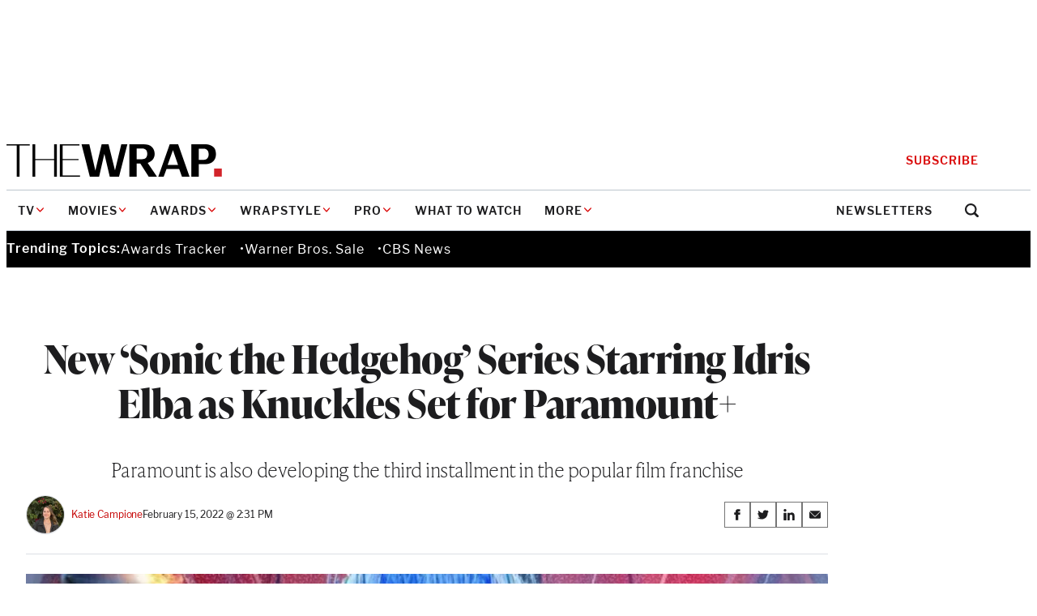

--- FILE ---
content_type: text/html; charset=utf-8
request_url: https://www.google.com/recaptcha/api2/anchor?ar=1&k=6LfrehcpAAAAAL6o0kJfxk5Fr4WhO3ktYWPR7-u1&co=aHR0cHM6Ly93d3cudGhld3JhcC5jb206NDQz&hl=en&v=PoyoqOPhxBO7pBk68S4YbpHZ&size=normal&anchor-ms=20000&execute-ms=30000&cb=nbuoxqnkwx6n
body_size: 49369
content:
<!DOCTYPE HTML><html dir="ltr" lang="en"><head><meta http-equiv="Content-Type" content="text/html; charset=UTF-8">
<meta http-equiv="X-UA-Compatible" content="IE=edge">
<title>reCAPTCHA</title>
<style type="text/css">
/* cyrillic-ext */
@font-face {
  font-family: 'Roboto';
  font-style: normal;
  font-weight: 400;
  font-stretch: 100%;
  src: url(//fonts.gstatic.com/s/roboto/v48/KFO7CnqEu92Fr1ME7kSn66aGLdTylUAMa3GUBHMdazTgWw.woff2) format('woff2');
  unicode-range: U+0460-052F, U+1C80-1C8A, U+20B4, U+2DE0-2DFF, U+A640-A69F, U+FE2E-FE2F;
}
/* cyrillic */
@font-face {
  font-family: 'Roboto';
  font-style: normal;
  font-weight: 400;
  font-stretch: 100%;
  src: url(//fonts.gstatic.com/s/roboto/v48/KFO7CnqEu92Fr1ME7kSn66aGLdTylUAMa3iUBHMdazTgWw.woff2) format('woff2');
  unicode-range: U+0301, U+0400-045F, U+0490-0491, U+04B0-04B1, U+2116;
}
/* greek-ext */
@font-face {
  font-family: 'Roboto';
  font-style: normal;
  font-weight: 400;
  font-stretch: 100%;
  src: url(//fonts.gstatic.com/s/roboto/v48/KFO7CnqEu92Fr1ME7kSn66aGLdTylUAMa3CUBHMdazTgWw.woff2) format('woff2');
  unicode-range: U+1F00-1FFF;
}
/* greek */
@font-face {
  font-family: 'Roboto';
  font-style: normal;
  font-weight: 400;
  font-stretch: 100%;
  src: url(//fonts.gstatic.com/s/roboto/v48/KFO7CnqEu92Fr1ME7kSn66aGLdTylUAMa3-UBHMdazTgWw.woff2) format('woff2');
  unicode-range: U+0370-0377, U+037A-037F, U+0384-038A, U+038C, U+038E-03A1, U+03A3-03FF;
}
/* math */
@font-face {
  font-family: 'Roboto';
  font-style: normal;
  font-weight: 400;
  font-stretch: 100%;
  src: url(//fonts.gstatic.com/s/roboto/v48/KFO7CnqEu92Fr1ME7kSn66aGLdTylUAMawCUBHMdazTgWw.woff2) format('woff2');
  unicode-range: U+0302-0303, U+0305, U+0307-0308, U+0310, U+0312, U+0315, U+031A, U+0326-0327, U+032C, U+032F-0330, U+0332-0333, U+0338, U+033A, U+0346, U+034D, U+0391-03A1, U+03A3-03A9, U+03B1-03C9, U+03D1, U+03D5-03D6, U+03F0-03F1, U+03F4-03F5, U+2016-2017, U+2034-2038, U+203C, U+2040, U+2043, U+2047, U+2050, U+2057, U+205F, U+2070-2071, U+2074-208E, U+2090-209C, U+20D0-20DC, U+20E1, U+20E5-20EF, U+2100-2112, U+2114-2115, U+2117-2121, U+2123-214F, U+2190, U+2192, U+2194-21AE, U+21B0-21E5, U+21F1-21F2, U+21F4-2211, U+2213-2214, U+2216-22FF, U+2308-230B, U+2310, U+2319, U+231C-2321, U+2336-237A, U+237C, U+2395, U+239B-23B7, U+23D0, U+23DC-23E1, U+2474-2475, U+25AF, U+25B3, U+25B7, U+25BD, U+25C1, U+25CA, U+25CC, U+25FB, U+266D-266F, U+27C0-27FF, U+2900-2AFF, U+2B0E-2B11, U+2B30-2B4C, U+2BFE, U+3030, U+FF5B, U+FF5D, U+1D400-1D7FF, U+1EE00-1EEFF;
}
/* symbols */
@font-face {
  font-family: 'Roboto';
  font-style: normal;
  font-weight: 400;
  font-stretch: 100%;
  src: url(//fonts.gstatic.com/s/roboto/v48/KFO7CnqEu92Fr1ME7kSn66aGLdTylUAMaxKUBHMdazTgWw.woff2) format('woff2');
  unicode-range: U+0001-000C, U+000E-001F, U+007F-009F, U+20DD-20E0, U+20E2-20E4, U+2150-218F, U+2190, U+2192, U+2194-2199, U+21AF, U+21E6-21F0, U+21F3, U+2218-2219, U+2299, U+22C4-22C6, U+2300-243F, U+2440-244A, U+2460-24FF, U+25A0-27BF, U+2800-28FF, U+2921-2922, U+2981, U+29BF, U+29EB, U+2B00-2BFF, U+4DC0-4DFF, U+FFF9-FFFB, U+10140-1018E, U+10190-1019C, U+101A0, U+101D0-101FD, U+102E0-102FB, U+10E60-10E7E, U+1D2C0-1D2D3, U+1D2E0-1D37F, U+1F000-1F0FF, U+1F100-1F1AD, U+1F1E6-1F1FF, U+1F30D-1F30F, U+1F315, U+1F31C, U+1F31E, U+1F320-1F32C, U+1F336, U+1F378, U+1F37D, U+1F382, U+1F393-1F39F, U+1F3A7-1F3A8, U+1F3AC-1F3AF, U+1F3C2, U+1F3C4-1F3C6, U+1F3CA-1F3CE, U+1F3D4-1F3E0, U+1F3ED, U+1F3F1-1F3F3, U+1F3F5-1F3F7, U+1F408, U+1F415, U+1F41F, U+1F426, U+1F43F, U+1F441-1F442, U+1F444, U+1F446-1F449, U+1F44C-1F44E, U+1F453, U+1F46A, U+1F47D, U+1F4A3, U+1F4B0, U+1F4B3, U+1F4B9, U+1F4BB, U+1F4BF, U+1F4C8-1F4CB, U+1F4D6, U+1F4DA, U+1F4DF, U+1F4E3-1F4E6, U+1F4EA-1F4ED, U+1F4F7, U+1F4F9-1F4FB, U+1F4FD-1F4FE, U+1F503, U+1F507-1F50B, U+1F50D, U+1F512-1F513, U+1F53E-1F54A, U+1F54F-1F5FA, U+1F610, U+1F650-1F67F, U+1F687, U+1F68D, U+1F691, U+1F694, U+1F698, U+1F6AD, U+1F6B2, U+1F6B9-1F6BA, U+1F6BC, U+1F6C6-1F6CF, U+1F6D3-1F6D7, U+1F6E0-1F6EA, U+1F6F0-1F6F3, U+1F6F7-1F6FC, U+1F700-1F7FF, U+1F800-1F80B, U+1F810-1F847, U+1F850-1F859, U+1F860-1F887, U+1F890-1F8AD, U+1F8B0-1F8BB, U+1F8C0-1F8C1, U+1F900-1F90B, U+1F93B, U+1F946, U+1F984, U+1F996, U+1F9E9, U+1FA00-1FA6F, U+1FA70-1FA7C, U+1FA80-1FA89, U+1FA8F-1FAC6, U+1FACE-1FADC, U+1FADF-1FAE9, U+1FAF0-1FAF8, U+1FB00-1FBFF;
}
/* vietnamese */
@font-face {
  font-family: 'Roboto';
  font-style: normal;
  font-weight: 400;
  font-stretch: 100%;
  src: url(//fonts.gstatic.com/s/roboto/v48/KFO7CnqEu92Fr1ME7kSn66aGLdTylUAMa3OUBHMdazTgWw.woff2) format('woff2');
  unicode-range: U+0102-0103, U+0110-0111, U+0128-0129, U+0168-0169, U+01A0-01A1, U+01AF-01B0, U+0300-0301, U+0303-0304, U+0308-0309, U+0323, U+0329, U+1EA0-1EF9, U+20AB;
}
/* latin-ext */
@font-face {
  font-family: 'Roboto';
  font-style: normal;
  font-weight: 400;
  font-stretch: 100%;
  src: url(//fonts.gstatic.com/s/roboto/v48/KFO7CnqEu92Fr1ME7kSn66aGLdTylUAMa3KUBHMdazTgWw.woff2) format('woff2');
  unicode-range: U+0100-02BA, U+02BD-02C5, U+02C7-02CC, U+02CE-02D7, U+02DD-02FF, U+0304, U+0308, U+0329, U+1D00-1DBF, U+1E00-1E9F, U+1EF2-1EFF, U+2020, U+20A0-20AB, U+20AD-20C0, U+2113, U+2C60-2C7F, U+A720-A7FF;
}
/* latin */
@font-face {
  font-family: 'Roboto';
  font-style: normal;
  font-weight: 400;
  font-stretch: 100%;
  src: url(//fonts.gstatic.com/s/roboto/v48/KFO7CnqEu92Fr1ME7kSn66aGLdTylUAMa3yUBHMdazQ.woff2) format('woff2');
  unicode-range: U+0000-00FF, U+0131, U+0152-0153, U+02BB-02BC, U+02C6, U+02DA, U+02DC, U+0304, U+0308, U+0329, U+2000-206F, U+20AC, U+2122, U+2191, U+2193, U+2212, U+2215, U+FEFF, U+FFFD;
}
/* cyrillic-ext */
@font-face {
  font-family: 'Roboto';
  font-style: normal;
  font-weight: 500;
  font-stretch: 100%;
  src: url(//fonts.gstatic.com/s/roboto/v48/KFO7CnqEu92Fr1ME7kSn66aGLdTylUAMa3GUBHMdazTgWw.woff2) format('woff2');
  unicode-range: U+0460-052F, U+1C80-1C8A, U+20B4, U+2DE0-2DFF, U+A640-A69F, U+FE2E-FE2F;
}
/* cyrillic */
@font-face {
  font-family: 'Roboto';
  font-style: normal;
  font-weight: 500;
  font-stretch: 100%;
  src: url(//fonts.gstatic.com/s/roboto/v48/KFO7CnqEu92Fr1ME7kSn66aGLdTylUAMa3iUBHMdazTgWw.woff2) format('woff2');
  unicode-range: U+0301, U+0400-045F, U+0490-0491, U+04B0-04B1, U+2116;
}
/* greek-ext */
@font-face {
  font-family: 'Roboto';
  font-style: normal;
  font-weight: 500;
  font-stretch: 100%;
  src: url(//fonts.gstatic.com/s/roboto/v48/KFO7CnqEu92Fr1ME7kSn66aGLdTylUAMa3CUBHMdazTgWw.woff2) format('woff2');
  unicode-range: U+1F00-1FFF;
}
/* greek */
@font-face {
  font-family: 'Roboto';
  font-style: normal;
  font-weight: 500;
  font-stretch: 100%;
  src: url(//fonts.gstatic.com/s/roboto/v48/KFO7CnqEu92Fr1ME7kSn66aGLdTylUAMa3-UBHMdazTgWw.woff2) format('woff2');
  unicode-range: U+0370-0377, U+037A-037F, U+0384-038A, U+038C, U+038E-03A1, U+03A3-03FF;
}
/* math */
@font-face {
  font-family: 'Roboto';
  font-style: normal;
  font-weight: 500;
  font-stretch: 100%;
  src: url(//fonts.gstatic.com/s/roboto/v48/KFO7CnqEu92Fr1ME7kSn66aGLdTylUAMawCUBHMdazTgWw.woff2) format('woff2');
  unicode-range: U+0302-0303, U+0305, U+0307-0308, U+0310, U+0312, U+0315, U+031A, U+0326-0327, U+032C, U+032F-0330, U+0332-0333, U+0338, U+033A, U+0346, U+034D, U+0391-03A1, U+03A3-03A9, U+03B1-03C9, U+03D1, U+03D5-03D6, U+03F0-03F1, U+03F4-03F5, U+2016-2017, U+2034-2038, U+203C, U+2040, U+2043, U+2047, U+2050, U+2057, U+205F, U+2070-2071, U+2074-208E, U+2090-209C, U+20D0-20DC, U+20E1, U+20E5-20EF, U+2100-2112, U+2114-2115, U+2117-2121, U+2123-214F, U+2190, U+2192, U+2194-21AE, U+21B0-21E5, U+21F1-21F2, U+21F4-2211, U+2213-2214, U+2216-22FF, U+2308-230B, U+2310, U+2319, U+231C-2321, U+2336-237A, U+237C, U+2395, U+239B-23B7, U+23D0, U+23DC-23E1, U+2474-2475, U+25AF, U+25B3, U+25B7, U+25BD, U+25C1, U+25CA, U+25CC, U+25FB, U+266D-266F, U+27C0-27FF, U+2900-2AFF, U+2B0E-2B11, U+2B30-2B4C, U+2BFE, U+3030, U+FF5B, U+FF5D, U+1D400-1D7FF, U+1EE00-1EEFF;
}
/* symbols */
@font-face {
  font-family: 'Roboto';
  font-style: normal;
  font-weight: 500;
  font-stretch: 100%;
  src: url(//fonts.gstatic.com/s/roboto/v48/KFO7CnqEu92Fr1ME7kSn66aGLdTylUAMaxKUBHMdazTgWw.woff2) format('woff2');
  unicode-range: U+0001-000C, U+000E-001F, U+007F-009F, U+20DD-20E0, U+20E2-20E4, U+2150-218F, U+2190, U+2192, U+2194-2199, U+21AF, U+21E6-21F0, U+21F3, U+2218-2219, U+2299, U+22C4-22C6, U+2300-243F, U+2440-244A, U+2460-24FF, U+25A0-27BF, U+2800-28FF, U+2921-2922, U+2981, U+29BF, U+29EB, U+2B00-2BFF, U+4DC0-4DFF, U+FFF9-FFFB, U+10140-1018E, U+10190-1019C, U+101A0, U+101D0-101FD, U+102E0-102FB, U+10E60-10E7E, U+1D2C0-1D2D3, U+1D2E0-1D37F, U+1F000-1F0FF, U+1F100-1F1AD, U+1F1E6-1F1FF, U+1F30D-1F30F, U+1F315, U+1F31C, U+1F31E, U+1F320-1F32C, U+1F336, U+1F378, U+1F37D, U+1F382, U+1F393-1F39F, U+1F3A7-1F3A8, U+1F3AC-1F3AF, U+1F3C2, U+1F3C4-1F3C6, U+1F3CA-1F3CE, U+1F3D4-1F3E0, U+1F3ED, U+1F3F1-1F3F3, U+1F3F5-1F3F7, U+1F408, U+1F415, U+1F41F, U+1F426, U+1F43F, U+1F441-1F442, U+1F444, U+1F446-1F449, U+1F44C-1F44E, U+1F453, U+1F46A, U+1F47D, U+1F4A3, U+1F4B0, U+1F4B3, U+1F4B9, U+1F4BB, U+1F4BF, U+1F4C8-1F4CB, U+1F4D6, U+1F4DA, U+1F4DF, U+1F4E3-1F4E6, U+1F4EA-1F4ED, U+1F4F7, U+1F4F9-1F4FB, U+1F4FD-1F4FE, U+1F503, U+1F507-1F50B, U+1F50D, U+1F512-1F513, U+1F53E-1F54A, U+1F54F-1F5FA, U+1F610, U+1F650-1F67F, U+1F687, U+1F68D, U+1F691, U+1F694, U+1F698, U+1F6AD, U+1F6B2, U+1F6B9-1F6BA, U+1F6BC, U+1F6C6-1F6CF, U+1F6D3-1F6D7, U+1F6E0-1F6EA, U+1F6F0-1F6F3, U+1F6F7-1F6FC, U+1F700-1F7FF, U+1F800-1F80B, U+1F810-1F847, U+1F850-1F859, U+1F860-1F887, U+1F890-1F8AD, U+1F8B0-1F8BB, U+1F8C0-1F8C1, U+1F900-1F90B, U+1F93B, U+1F946, U+1F984, U+1F996, U+1F9E9, U+1FA00-1FA6F, U+1FA70-1FA7C, U+1FA80-1FA89, U+1FA8F-1FAC6, U+1FACE-1FADC, U+1FADF-1FAE9, U+1FAF0-1FAF8, U+1FB00-1FBFF;
}
/* vietnamese */
@font-face {
  font-family: 'Roboto';
  font-style: normal;
  font-weight: 500;
  font-stretch: 100%;
  src: url(//fonts.gstatic.com/s/roboto/v48/KFO7CnqEu92Fr1ME7kSn66aGLdTylUAMa3OUBHMdazTgWw.woff2) format('woff2');
  unicode-range: U+0102-0103, U+0110-0111, U+0128-0129, U+0168-0169, U+01A0-01A1, U+01AF-01B0, U+0300-0301, U+0303-0304, U+0308-0309, U+0323, U+0329, U+1EA0-1EF9, U+20AB;
}
/* latin-ext */
@font-face {
  font-family: 'Roboto';
  font-style: normal;
  font-weight: 500;
  font-stretch: 100%;
  src: url(//fonts.gstatic.com/s/roboto/v48/KFO7CnqEu92Fr1ME7kSn66aGLdTylUAMa3KUBHMdazTgWw.woff2) format('woff2');
  unicode-range: U+0100-02BA, U+02BD-02C5, U+02C7-02CC, U+02CE-02D7, U+02DD-02FF, U+0304, U+0308, U+0329, U+1D00-1DBF, U+1E00-1E9F, U+1EF2-1EFF, U+2020, U+20A0-20AB, U+20AD-20C0, U+2113, U+2C60-2C7F, U+A720-A7FF;
}
/* latin */
@font-face {
  font-family: 'Roboto';
  font-style: normal;
  font-weight: 500;
  font-stretch: 100%;
  src: url(//fonts.gstatic.com/s/roboto/v48/KFO7CnqEu92Fr1ME7kSn66aGLdTylUAMa3yUBHMdazQ.woff2) format('woff2');
  unicode-range: U+0000-00FF, U+0131, U+0152-0153, U+02BB-02BC, U+02C6, U+02DA, U+02DC, U+0304, U+0308, U+0329, U+2000-206F, U+20AC, U+2122, U+2191, U+2193, U+2212, U+2215, U+FEFF, U+FFFD;
}
/* cyrillic-ext */
@font-face {
  font-family: 'Roboto';
  font-style: normal;
  font-weight: 900;
  font-stretch: 100%;
  src: url(//fonts.gstatic.com/s/roboto/v48/KFO7CnqEu92Fr1ME7kSn66aGLdTylUAMa3GUBHMdazTgWw.woff2) format('woff2');
  unicode-range: U+0460-052F, U+1C80-1C8A, U+20B4, U+2DE0-2DFF, U+A640-A69F, U+FE2E-FE2F;
}
/* cyrillic */
@font-face {
  font-family: 'Roboto';
  font-style: normal;
  font-weight: 900;
  font-stretch: 100%;
  src: url(//fonts.gstatic.com/s/roboto/v48/KFO7CnqEu92Fr1ME7kSn66aGLdTylUAMa3iUBHMdazTgWw.woff2) format('woff2');
  unicode-range: U+0301, U+0400-045F, U+0490-0491, U+04B0-04B1, U+2116;
}
/* greek-ext */
@font-face {
  font-family: 'Roboto';
  font-style: normal;
  font-weight: 900;
  font-stretch: 100%;
  src: url(//fonts.gstatic.com/s/roboto/v48/KFO7CnqEu92Fr1ME7kSn66aGLdTylUAMa3CUBHMdazTgWw.woff2) format('woff2');
  unicode-range: U+1F00-1FFF;
}
/* greek */
@font-face {
  font-family: 'Roboto';
  font-style: normal;
  font-weight: 900;
  font-stretch: 100%;
  src: url(//fonts.gstatic.com/s/roboto/v48/KFO7CnqEu92Fr1ME7kSn66aGLdTylUAMa3-UBHMdazTgWw.woff2) format('woff2');
  unicode-range: U+0370-0377, U+037A-037F, U+0384-038A, U+038C, U+038E-03A1, U+03A3-03FF;
}
/* math */
@font-face {
  font-family: 'Roboto';
  font-style: normal;
  font-weight: 900;
  font-stretch: 100%;
  src: url(//fonts.gstatic.com/s/roboto/v48/KFO7CnqEu92Fr1ME7kSn66aGLdTylUAMawCUBHMdazTgWw.woff2) format('woff2');
  unicode-range: U+0302-0303, U+0305, U+0307-0308, U+0310, U+0312, U+0315, U+031A, U+0326-0327, U+032C, U+032F-0330, U+0332-0333, U+0338, U+033A, U+0346, U+034D, U+0391-03A1, U+03A3-03A9, U+03B1-03C9, U+03D1, U+03D5-03D6, U+03F0-03F1, U+03F4-03F5, U+2016-2017, U+2034-2038, U+203C, U+2040, U+2043, U+2047, U+2050, U+2057, U+205F, U+2070-2071, U+2074-208E, U+2090-209C, U+20D0-20DC, U+20E1, U+20E5-20EF, U+2100-2112, U+2114-2115, U+2117-2121, U+2123-214F, U+2190, U+2192, U+2194-21AE, U+21B0-21E5, U+21F1-21F2, U+21F4-2211, U+2213-2214, U+2216-22FF, U+2308-230B, U+2310, U+2319, U+231C-2321, U+2336-237A, U+237C, U+2395, U+239B-23B7, U+23D0, U+23DC-23E1, U+2474-2475, U+25AF, U+25B3, U+25B7, U+25BD, U+25C1, U+25CA, U+25CC, U+25FB, U+266D-266F, U+27C0-27FF, U+2900-2AFF, U+2B0E-2B11, U+2B30-2B4C, U+2BFE, U+3030, U+FF5B, U+FF5D, U+1D400-1D7FF, U+1EE00-1EEFF;
}
/* symbols */
@font-face {
  font-family: 'Roboto';
  font-style: normal;
  font-weight: 900;
  font-stretch: 100%;
  src: url(//fonts.gstatic.com/s/roboto/v48/KFO7CnqEu92Fr1ME7kSn66aGLdTylUAMaxKUBHMdazTgWw.woff2) format('woff2');
  unicode-range: U+0001-000C, U+000E-001F, U+007F-009F, U+20DD-20E0, U+20E2-20E4, U+2150-218F, U+2190, U+2192, U+2194-2199, U+21AF, U+21E6-21F0, U+21F3, U+2218-2219, U+2299, U+22C4-22C6, U+2300-243F, U+2440-244A, U+2460-24FF, U+25A0-27BF, U+2800-28FF, U+2921-2922, U+2981, U+29BF, U+29EB, U+2B00-2BFF, U+4DC0-4DFF, U+FFF9-FFFB, U+10140-1018E, U+10190-1019C, U+101A0, U+101D0-101FD, U+102E0-102FB, U+10E60-10E7E, U+1D2C0-1D2D3, U+1D2E0-1D37F, U+1F000-1F0FF, U+1F100-1F1AD, U+1F1E6-1F1FF, U+1F30D-1F30F, U+1F315, U+1F31C, U+1F31E, U+1F320-1F32C, U+1F336, U+1F378, U+1F37D, U+1F382, U+1F393-1F39F, U+1F3A7-1F3A8, U+1F3AC-1F3AF, U+1F3C2, U+1F3C4-1F3C6, U+1F3CA-1F3CE, U+1F3D4-1F3E0, U+1F3ED, U+1F3F1-1F3F3, U+1F3F5-1F3F7, U+1F408, U+1F415, U+1F41F, U+1F426, U+1F43F, U+1F441-1F442, U+1F444, U+1F446-1F449, U+1F44C-1F44E, U+1F453, U+1F46A, U+1F47D, U+1F4A3, U+1F4B0, U+1F4B3, U+1F4B9, U+1F4BB, U+1F4BF, U+1F4C8-1F4CB, U+1F4D6, U+1F4DA, U+1F4DF, U+1F4E3-1F4E6, U+1F4EA-1F4ED, U+1F4F7, U+1F4F9-1F4FB, U+1F4FD-1F4FE, U+1F503, U+1F507-1F50B, U+1F50D, U+1F512-1F513, U+1F53E-1F54A, U+1F54F-1F5FA, U+1F610, U+1F650-1F67F, U+1F687, U+1F68D, U+1F691, U+1F694, U+1F698, U+1F6AD, U+1F6B2, U+1F6B9-1F6BA, U+1F6BC, U+1F6C6-1F6CF, U+1F6D3-1F6D7, U+1F6E0-1F6EA, U+1F6F0-1F6F3, U+1F6F7-1F6FC, U+1F700-1F7FF, U+1F800-1F80B, U+1F810-1F847, U+1F850-1F859, U+1F860-1F887, U+1F890-1F8AD, U+1F8B0-1F8BB, U+1F8C0-1F8C1, U+1F900-1F90B, U+1F93B, U+1F946, U+1F984, U+1F996, U+1F9E9, U+1FA00-1FA6F, U+1FA70-1FA7C, U+1FA80-1FA89, U+1FA8F-1FAC6, U+1FACE-1FADC, U+1FADF-1FAE9, U+1FAF0-1FAF8, U+1FB00-1FBFF;
}
/* vietnamese */
@font-face {
  font-family: 'Roboto';
  font-style: normal;
  font-weight: 900;
  font-stretch: 100%;
  src: url(//fonts.gstatic.com/s/roboto/v48/KFO7CnqEu92Fr1ME7kSn66aGLdTylUAMa3OUBHMdazTgWw.woff2) format('woff2');
  unicode-range: U+0102-0103, U+0110-0111, U+0128-0129, U+0168-0169, U+01A0-01A1, U+01AF-01B0, U+0300-0301, U+0303-0304, U+0308-0309, U+0323, U+0329, U+1EA0-1EF9, U+20AB;
}
/* latin-ext */
@font-face {
  font-family: 'Roboto';
  font-style: normal;
  font-weight: 900;
  font-stretch: 100%;
  src: url(//fonts.gstatic.com/s/roboto/v48/KFO7CnqEu92Fr1ME7kSn66aGLdTylUAMa3KUBHMdazTgWw.woff2) format('woff2');
  unicode-range: U+0100-02BA, U+02BD-02C5, U+02C7-02CC, U+02CE-02D7, U+02DD-02FF, U+0304, U+0308, U+0329, U+1D00-1DBF, U+1E00-1E9F, U+1EF2-1EFF, U+2020, U+20A0-20AB, U+20AD-20C0, U+2113, U+2C60-2C7F, U+A720-A7FF;
}
/* latin */
@font-face {
  font-family: 'Roboto';
  font-style: normal;
  font-weight: 900;
  font-stretch: 100%;
  src: url(//fonts.gstatic.com/s/roboto/v48/KFO7CnqEu92Fr1ME7kSn66aGLdTylUAMa3yUBHMdazQ.woff2) format('woff2');
  unicode-range: U+0000-00FF, U+0131, U+0152-0153, U+02BB-02BC, U+02C6, U+02DA, U+02DC, U+0304, U+0308, U+0329, U+2000-206F, U+20AC, U+2122, U+2191, U+2193, U+2212, U+2215, U+FEFF, U+FFFD;
}

</style>
<link rel="stylesheet" type="text/css" href="https://www.gstatic.com/recaptcha/releases/PoyoqOPhxBO7pBk68S4YbpHZ/styles__ltr.css">
<script nonce="2mmT3A1oPFZuwzSXIKQeJA" type="text/javascript">window['__recaptcha_api'] = 'https://www.google.com/recaptcha/api2/';</script>
<script type="text/javascript" src="https://www.gstatic.com/recaptcha/releases/PoyoqOPhxBO7pBk68S4YbpHZ/recaptcha__en.js" nonce="2mmT3A1oPFZuwzSXIKQeJA">
      
    </script></head>
<body><div id="rc-anchor-alert" class="rc-anchor-alert"></div>
<input type="hidden" id="recaptcha-token" value="[base64]">
<script type="text/javascript" nonce="2mmT3A1oPFZuwzSXIKQeJA">
      recaptcha.anchor.Main.init("[\x22ainput\x22,[\x22bgdata\x22,\x22\x22,\[base64]/[base64]/[base64]/[base64]/[base64]/[base64]/[base64]/[base64]/[base64]/[base64]\\u003d\x22,\[base64]\\u003d\\u003d\x22,\x22wrvDoMK0woDDvFfCjS9QTS3CpcOhTjw9woBLwo9Sw7vDtxdTHcK9VnQ5Z0PCqMK0wqDDrGVxwoEyI0wYHjRrw7FMBjkow6hYw4wUZxJKwp/DgsKsw47CvMKHwoVUFsOwwqvCkcKZLhPDjknCmMOEIcOgZMOFw5XDi8K4Vjpncl/[base64]/CkMONEcK5AsOTCsKiw5vCuMKQw6BpKTdvw4PDisOuw7fDn8KGw5AwbMKjfcOBw79EwqnDgXHCsMKnw5/[base64]/[base64]/Cm8O4fcOsworClcOAwqLDnMOyw57DsR0PA8OeVUnDrQ4Tw5DCmnJXw7FJFXrCvznCuHLCi8OtdcOyO8OKVMKkbQZ1MFgdwo9XDMK3w7TColMAw6xcw6rDnMK4PcKww7Bsw5vChj7CmToyJyPDtmHCty0Pw5xMw5N8Gk/Cu8O6w7vCoMKywpEKw57Dg8O8w5xDwp9bRcOUOMO/[base64]/CgcKvcE9Vw7odwpkoSSc4fMOMw4LDucKaworCrXPCrcOlw45EHm/Dv8K/XsKjw53ChCoUw73CusOWwq52IcKtwodaLsObOiDCrMOlIwTCnUHCly3DmXjDisOZw4MGwrLDqgxtEDxFw7/DgkLCly17PksnDcOKDMKVYW/Cn8KfP2kTbjzDkh3DicO9w6IYwp/DtsK4wrkrwqM0wqDCvxrDtcKlFlDDnW/CijFNwpbCisKEwrh6fcKdwpPCngBtw6rDpsKpwp8Kw4TDsFVvLsOjeyjCk8KtFsOJw5oSw5gwWlfDgsKZPxfCsmVuwoAeSMOPwonDrTjDicKHwoVJw6DDtTscwqcLw4nCpDnDoFTDj8K/w4HCjAXDksKFwqzCg8Ohwqw2w4HDpClPeXFkwoxgQsKKY8KSGcOPwpNbXgPCtFXDjSHDi8KNEkfDo8KSwrbCiQg8w5vCncOBNAnCvlJmTcKqZinDoWQ9NW90B8OLCkMUZEXDpVjDg3HDk8K1w6TDj8OAbsOoJ1XDhMKJXGR9MMK/w6ZbNhXDk3pqMcKQw5LCoMOZSMOQwqjCrXrDl8OKw6g+wpjDjxLDocOPw6h5wrMiwqHDi8KfDMKmw7JRwpHDgl7CvxROw5rDvSjCnhHDjMO0IsOUdsOdKG5AwqFkwrkEwr/DmjRpcCYpwpJrAsKKDEsswprClnEvDTHCn8OOY8OZwoRpw47Cq8OTd8ODw7LDu8K8ci/DssKoWMOGw5LDnFVGwrwaw57DisKzTmklwq7DiwAjwoXDrF/ChU8HRlrCscKkw4jCnQ9Uw5jDnsKfAldlw4fDjxQHwpnCk3BXw57Ct8KAT8Kfw6Jxw7sCd8OOEyHDmcKjR8OfRCLDk2xgN0BPNGjDoEBOD1bDncKbFV0/[base64]/Cng7CsBPDvcKBwpPCmlgVEFEIczM1fcK5fsKow7/Cr2HDqUwKw4TCp0xHI0PDrj/Dk8OTwobDgGw2UMOKwpwkw6FlwoLDisKmw7tGZ8KveHYJwrk9wprCvMKae3MfNhpAw6Bdwo5Ywp/DnnbDsMKywp81f8KWwo3CvhLCsCvDi8OXYjDDtTddKQrDmcK0TSENTSXDmcKAcz1nV8O7w7dIGsKbwqrCjxbDnkB/[base64]/SsKgF8Ovwq/DkcOPwqolw6sLw5rCuWXCvTc/QGVdw6U6w5/CrTN3DmMrZRBlwqprZHtUFMKDwozCn3zCgz4XGcOOw69Ww7pTwovDisOowrUSDmLDlMKkGGXCmEIDw5lpwq/CgcO7I8Kdw6wmwprCkRkQJ8OdwpvDoGXDgUfDk8Kyw50Uw6pYJ1BOwoHDo8K8w7HCggBrw43Dm8KMw7RCcGkwwqnCvxvCuDpQw6XDiF3DlDVDw7rDuyjCpVolw4jCjzHDtcOyD8OvesK7wrLDoDvCvcOXO8OcfC1UwqjDtn/Co8KhwrXDlsKwTsOOwo3DhHBKCsKtw4TDtMKZDsOcw7rCq8OcJsKvwq90w5BSQBVEfcO/GsKBwptOwqYiwrI9RFFpfEfDlx7DvcKOwrwxw6pQwqHDpn5/D3jClFABZcOIC3dwRsOsGcKhwqbCh8OFw4vDlV8EdcORwpLDjcOFZS/CiQAUwozDl8OSF8KUD2Iiw7rDliAmHggXw64zwrVRK8OEI8KLAn7DvMK9cHLDpcOTB1bDvcOpDXRrBR80UMK0wp0SKX9JwppeWhPCu1kuLhRdUnkJSjnDssKGwrzChcOpLsOaPXDDvBXDsMKlG8KRw5zDuTwoLxY7w6HCm8OeckHCg8Kxw4Jmc8OFw589wq/CrC7CpcODZBxjHSo5acKMR1wiwo/CizvDjlfCjCzCiMKWw4DDmlwPTDIxwrPDl3ddwq9Tw6MuNMOWRF/Dk8K1HcOuwqlJY8Odw5TCg8KOeBXCjsKbwrNiw6TCr8OWFgMMIcO6wo/[base64]/Di8KaXgEzw5DDoUfDjsOfw63DncKvwowWw7bDosO5QivDhH3Du3sYwqEwwp3Cni5rwpfChzfCpzpGw5fDtAMZKcOKw5fCkSbDlGJDwqV/w4XCtMKUw5N6EHxqKsKVG8KBAsOTwqdEw43CmsK0w4M4NhlZM8OKAC4vEGQuwrTCjjXCqBdyaQIaw4HChiR3w6XClFB6w5fChwfDrMKOIcOjJVEbwqrCocKbwr/DqMOFw5/[base64]/w67CtMKhOcK2w4/Clyh5w7Y1dcKDwowGwpdiw5fCocKbLcO3wqcxwrpYdhXDrMKqwoHDiFhdwrXDmcK4TcOdwq4lw5rDqUjDscO3w4fCvsKDci/DtA3Ci8OxwqA+woDDhMKNwphpw44wBl/Dp1zCklzCmsOROsK0wqAyMhHDjcO6wqROfBbDjcKLw63DlSTCmcOgw5/DgsOHfDpaVsOQJy3CqsOKw5A0HMKQw5pnwp0dw4TCtMOvVU/ClMKdQAYsS8OJw5BcPVtVFQDCj0fDvWUCwrF6wr4qBS0zMcOew5RWFh3CjyDDjEhNwpJbZz3DisO0fXTCuMKzI3HDrMKawolvUFpBV0EuRxrCqsOSw4zCgH/Co8ORTMOhwqIHwpkzSMOswoBlwpjCucKFE8Kfw6lNwrhXRMKkPsK3w48qKMKSIsO8woxwwqwpVHNWWEl6VsKAwovDjA/Cqn4OOWXDvsKyw4nDo8OFwovDsMKmBAghw6sfCcOFCUHDocKYw4lPw4/Cl8OoFMKfwrHCt1AnwpfCkcO+w7lfLjh7wqrDgsOhSQoyH0jDrMOAw43Dlg51G8KJwp3Dn8Ocwo3CrcKBEQbDjGfDt8OVSMOzw7xpK0s+ZEXDj1hzwp/CjXBiUMO1worCocOyfD8DwoIAwpzDnQrDumwLwrM2XcKCDDV6w5LDvl7ClCVuVkrCsRRnf8KsEsOhw4HDg1EYw7p/[base64]/DplPCkk7DkDrCgMKIwrHDr8KRH8O9XEFGw7BqfwhPHMOlR3vCk8OYLcKHw4BCOx3DvWI9XXvCgsKXw4o9F8OORzIKw7QiwopRwp4zw5nDjG3ChcKlfwsxScODXsOyfsOARUdXwqDDl10/wownGSfDjMO+wpEUAU1qw5c5wqbCk8KrIsKoDS4rX37CvsKVD8ORPcOYNFk6GgrDicOmSMOzw7DDgDDDsGVkJFbCqwVORnYVwpLDsRPClELDtn3Cr8K/w4jDjsOoQcKjGsO2wokuay9OLMK+worDvMOpCsO+PkplKMOfwqlYw7zDt0BTwojDscOIwpwCwq5yw7vCninDpGDCpELCscKdFsKOSDpNwpLDgVLDoxYCU0vCm33CncOjwrnDj8KDQH1Awr/Dh8K2dnzClcO+w79sw5FJJsKeLsONPMKewopPY8Ogw5lew6TDqX19DChqLcOtw6doKcOya2k5KXgfSMKjScOVwq4Aw5MswohJW8OQKsKpG8KzCErDuSkaw45Cw6vDr8K1QTIUbsKHwpJrM3XDkC3ClHnDqmNbNH7Cmh8dbcOkJ8KjS3/CmMKZwq/DgUHDr8OJwqdXTiQKw4Bow5XCiVdiw5PDsHMNThrDrcK0IiYbwoJYwrhlw6TCggJOwovDkcKjLQsaHFBLw7ofwqTDgg0zesKveQgSw4jCtcOmQsOTEV/[base64]/[base64]/DhnzDtcKCw57DlMKVc0R/BMOww459XEBYwrjDqic/NsKUw6fCkMO1G2zDr2k4GyTCswDDmsKBwqXCthzCpMKGw6nCv0XCkGHDnGMLHMOsDEljGWnDgnxBX2hfwq7CpcOiU2xEXWTCicKCwoV0MgoCcD/CmMOnw5/[base64]/wovCmcOnw5oCMzXDpsODw7fDvX3DlMKFRcKtw47DpFXClGnDscOiw6zDsydHQsKNDh7CjhzDncOcw5zChTQ2KUvChE/Dk8OpEMKXw73DljjCrlrDgBovw7rCqMKtWkDCrhEUYRvDrMOndsKLVSrDvwnCj8KfA8KuHsOqw67Dm3MTw6HDscKcOi8kw77DvFLDuHdZwoRIwq/DnEJxOCHCmzvCnkYWIHLCkS3DqFDCqzXDgFYqJy0YJwDDlFw1K3Rlw6ZQO8KaXFdbHHDDnUs+wrsOX8KjbcOiXyttMsKcwrbClkxWKcKJXMOdQsOMw4cdwr5Ow5DCriUCwqN1w5DDpSXCusKRO1jCtyslw7bCpsOVw7dDw7lbw6h7EcKjwo0fw6nDjHnDllw/[base64]/CksO4wqHDnC5Xw7otZcOkAsOBw6bChMOEf8KlS8OJwqrCrsKdB8O9B8OsKMOvwpnCpMKaw4cAwqPDsi95w4JQwr8Ww4Y9worDpjjDoRvDgMOgw6/CnX0/wqDDv8OiET97wpbDmzvDlCHCgk7DozFVwo0Lw64iw701GS9rGiFzI8OwWcOSwocLw6DCplJ0IwcKw7HCj8OVa8O3WVEEwojDr8K3woHDlsK3wqsQw77DtcODB8K+w7zCqMOGNQcsw5vDl1/CgDfDvn/CgSDDqX7DnEFYWVkHwqZ/wrDDl3p6wp/Cr8OJworDiMOFw6Qtw68cR8O+w5hMdG4rw70hCcO9wpo/w5NBHCNVwpcHJi7CqsK7ZAR+wq3CozTDsMOHw5LClcKhwpbCmMKmPcK+BsKnwrckOAF+cn/[base64]/Dh8OgwqfCl8OsV8KkEQnClRhcwpnCu8OFwq/DtsKuBjLDhlkuwrPCkMKZw6UpUz7ChXMhw618w6XDsSd6HMKGQxPDl8K6wod8Vg1bQ8Kowro3w7rCssOTwoUZwp7Doisow4lxNcO0UsOEwpVPw4rDksKCwpnCmVlCIgbDvVByEsKVw57Di14JFsOKLMKqwovCqV97cVjDjsKdPnnCijZ/csOyw7HDtsODXm3Cvj7ChMKiMcKuG0rDoMKYOsODwpjCoRxIwpLDvsOPRsKEPMO5w6TCkHdiQRLCiQvCrhNzw5VZw5fCpsO1H8KOYsKHw59KPnZ6wqHCtsK/w4nCsMO9wpwvFR4CLsOSMsOgwpMcbQdtwrIkw5jDlMOuwo0Vwo7DuFRmw4nCrhgmwpbDpMKUHmDDqMKtwoUWw6HCoivDlUzCisKrw616w47CiljDucKvw48zWsKTXVjDucOIw69AcMOBHcKMwpgZw7UiDMKdw5RDw5pdBBjCqmcxwrtbJAjCvVUoZV3CukvChxM/w5Inw7fDum96dMOPXsKHNRHCl8OpworCr1hfw5DDtcOoKsOdAMKsW107woXDucO5GcKbwq0Lw6M/w6/DkyTDu1Q7ewIXdcOZwqAhF8Oowq/Cr8OAw61newdxw6DDiS/Co8OlZUs8WlTCsgrCkBg3ag99w5PDljZWRMK8HMKULxrClMOUw5TDij/DjcOuBGDDv8KkwoREw74PYDkPWRTDrcOpO8O9d3t9FMO/w41lwrvDlA/Dm3ITwpHCvsORLsOvPynDlTNQwpdYwr7DrMORSEjChX19FsOxwqXDqMO9acOqw6nCgHXDsQoZc8KuaC9fdsK8UMOjwrsrw58jwp3Ct8K7w5bCm2p2w6zCpVx/[base64]/w6IzL8KPb3HDoMKgw4vCtXHCk8OCUcOhwrdZIx88UgsyGGFBwrTDoMOvWWp2wqLDuA4rw4czbsO/w5jCm8KHw4jCvHUffCUqUT5VGkR+w6PDkA4SA8KXw7EFw7bDqD1iSMOIK8KVU8KHwoHCl8OdVU9LUQvDszooKsO9ImDDgw5dwq7DpcO5VMK/w5vDgWHCtMKtwpdyw7FnT8OVwqfDtsOnw5VxwpTDn8KzwqXDkBXCsGHCrnTCgMKLw7PDthjCkcOxwoLDnsKIBBoYw7JYw61BbcOtMw/[base64]/[base64]/[base64]/[base64]/Dn8KJw6/CncKiwpwBwpjDhsOmwos3GUdLE0MaRCDClhZsNlAdUAoMwoczw5pmWcOJw55QZD7DoMKBBMK/[base64]/Ch8K1w754RirDr8KrQsKhA8KYQwpkOgFVLjfCpsK6w6DCpwjDrMKqwp9pfcOdwr4bHsKPcMOuCMORGArDvRjDpMKSPk3DiMOwLUxpCcKkEgYYQ8OyHnzDq8K7w7ZNw5jCssK6wqgXwoMjwpbDol7DrGXCjsKmM8KqFk7CtsOPVG/CksKZEMOvw5Bkw7NIf0Mbw4QGZA7CjcKNwonDu1Vvw7FDVsKQYMObJ8KCwrktJGopw4XDscKEIcK+w5/CqcKEeWNtPMKrw7nDi8OIw5PCuMKXTF3Cr8O1wqzCnWvDpnTCnRchDCjDpsKewp4ePcK6w75DMMONRcOUwrM4Sk/[base64]/[base64]/DnDPDoSLDgifCjm4EwrsdcUfCvm7CiHgIeMKqwrTCq8KKNyPDjHJSw4LCh8OpwoFUEEjDlsKpGcKrKsOfw7BWMBjDqsKrTEPCucKwJ3sbVcOew6rChgnCt8Kyw4/ChgXCqh0mw7nDlMKUQMKww7LCucOww4nCphjCkSZeLMOEK0zCplvDujcvPcKfHxECw4RECQVWJMOVwqjCnsK6f8KRw5LDvEZHwo8iwr7CkATDvcOYwqQywonDvE7CkDPDvnxfJMONGkLCqC7Dn2/CscOww74Ow6LChMKXCS3DqCJ/[base64]/DjsOuRBrCllrCisORw6HCrHPCg8KRwqpgwoFzwos+woNoU8ORTnnCkMOQak9LM8K8w6hWel4/w48dwoTDhEd4X8O9wockw59DF8OOasKHwojCgMK5ZmfDpg/CkUbDgMOHLcKuwr0aEDzCtD/CosOVw4fCicKPw7nCqVzChcOkwrjDp8OjwoLCtMOgEMKpfxQpNnnChcO8w5jDrz5yXx56IsOBPzgDwrfDlRbCi8OSw4LDh8OPw7LDrDfDiQQow5HDkB3Dr2dnw6jCqsKoUsK7w7zDmcOCw68RwpVyw7/CiWU9w5IYw6NOfMKVw6PDrcK/MMKOwovDkDXCkcKYw4jCgMKPKCnCpcObw49Hw4FCw5V6woUBw4TDh2/CtcK8w4LDucKDw4jDscOpw4tXw7rDknzChmBGwqrDqirDncO+IhlndgbDulHCikQLC1VLw53ChMKjw7PDssKZAsOqLhoow7ZXw5xyw7TDk8OCw79ZDMOxS20mKcOfwrMyw6wPQxx6w58bTMOzw7Qewr/CpMKKw4gpwqDDjsODYcOQCsKdRsKCwojDjMKLwqd5ME8zV2oxKsK2w7jDuMKGwqrCrsOUw79gwr9KP3wLLj/[base64]/wrnCksKsw5Vdw7Rswo3CoMOrwprCjMOhK2zDt8K+wotCwrF3wqV/wqJ5PsOKcsOWw7NKwpJYIl7Ci0PCmMO8UcOUQ0wfw60xPcKHcFzDuTQvG8K6FMO0EcOSeMKtw67CqcOew4/[base64]/[base64]/[base64]/DqhglQRBDwo3Dr8OEwoEGw4jDvVTClS7DoVs6wojCjXzDhTDCmEUIw6FQPTNwwqrDmRHCp8KwwoHCszbDlMKXK8OsOsKqw5U/f3gkw4ZhwrJjbhzDoUfCoF/Dlm7ClS/[base64]/wpFIw4M0wr3DkMKOwpXDosKxwoPDrsKAwr3Cs25MLRrCpcO4R8KJJGVlwq5KwqDCvsOMw4PClCnCvsKhw57Du0F8dkslLA/[base64]/Dp3zDumoMw5jCosK2DMOLWMK5Z3LDjsOfSMOlwojCsDHCgxtqwr3CgMKSw6rCvU/[base64]/CpMK5wrUGE8KOw5UBVCvDjnJQI33DgVpDfcKvQ8OnKDMdw651wrPDssO3Q8O/w7DDqcOqX8KyacOMZMOgwq7CiG7DvQEiRAkpwpLCisKxdsO7w67CgMK1HnIER3NgP8Oab3jDm8O8CDDChXAxV8Obwq/DmMKEwr1HUcKhUMKawq0cw5oFSRLCuMOQw7DCisKeYRA4wqkzw7jCt8OHdcKaZMK2X8KrMsOIHlYJw6ZuZXwqKBjCv2pAw7jCtQxKwqdVNTYqbMOaW8OQwr0uD8KpLRwxwpcNbcOnw60DasOlw7tkw60PXwrDh8Ogwq17FMK2w5YvRsOxZ2bCnA/CimHChRjCoj3ClylDXcO+b8OEwpUYYzAbHMKmwpTCkDMTd8Kow6R3XMKPasO5wq4Gw6A7wpBZwprCtFbCgsOyIsKmHMOwPgPDicKtwpJ/[base64]/DlMK3w43CgcOhw6QXPhLCrwNyw4l3E8KbPMOmwqLCujBWLhDCuT3Dv3MXw48Lw4/DjjR2L21+NcKqw54fw74jw7NLw6LCpi/CgRbCmsKOw7nCqjchb8Kgw4/DkRQGTcOkw5zDpsKUw7TDojrCoE1GUMK7JMKsNcKnw7LDvcKmBSVYwrTClsOhUmoLH8KGYgnCs2cUwqpNRl9EXcODTE3Dr23CkMOQCMO3QyLDm1IKS8OpIcKWw4rCrkk0ZMOPwp/CsMKvw5XDiyd7w69/[base64]/w6cgVMOmWcKRw63DtyHCm3paYHfCtiTDrsOlJsO3MUEbw44aIibChxM9wp8KwrfDgcKOGXTCo1HDp8KNZsKSTMOYwr8xc8OYesK0LHHCuTAACMKRwrTDjBxLw43DtcO/[base64]/Dgit1wp5Kw45kwrRxI8KTw7zDn8O3AcKqwofCrjTDksKOVcOHwozCgMOAw53CosKww7tTwowEw5h5SATCmhDDhlY4UsKtcMKbesKHw4HDsQVFw6hhPSfCoQJcw4IkAVnDn8K5w5/CusKVw43DhFBbw6/[base64]/[base64]/CrcOMw6NibhzDqEjClVBmwqkGVMKLB8Oew6B8TWYBUMOqwpslIcK8V03DhyvDhjc8ExM7ecK2woUhfcK/wpESwrFnw5nCqlEzwq4LQRHDrcO/dsOaOBzCohlLDFvDvXLCicOhd8OxCSUWaSjDpMKhwqPDgyXCoRQawojCmj/[base64]/CsMOUw7Bew4FLC8OKVsKiE8OKw5jChsKpw6/CmhXCpTPCr8OQCsKwwq3DtcKJDsK/wpIhYWHCkT/DqTZRwpHCq0xkwrbDtcKUGsOKXsKQLSfDqkLCqMOPLMKPwpEsw5zChMKvwqjDjgQ9O8ONFX7CmnfCkX3CqWvDvXcHwoI1IMKew5DDr8KzwqJ2RkjChFBFF2XDisOlTcK9XzBMw7shX8OCW8KJwpbCtsORJQ7DksKPwo/[base64]/[base64]/D0XCnsK7wpMQaMKJwrANwr8KDsK9axoPLMOAw6tHalJbwpMUQ8Ouwocqwqg/I8OodRjDtcOiw6cSw4XCuMKXLcKywo8VbMKkTgTDsVjChxvCjVxuwpEOUCsNZUDCiV8uJMONw4Njw7TCn8KBwr7CiUpGD8OvbsK8fHhaVsOPw4A9w7HCiwx7wpgLwqF9w4jCtT1fLC9VBsKTwoTDsjrCp8KUwrXCgizCiXrDpUcQwpfDqTt9wp/DoSEhRcOyA1IMLcKtUcK0L3/DlMKLN8KVwpzDssKiZhZnwqQLdAdTwqVrw6DDmMKVw4bDlw7DucKow4VoQ8OQb1/ChcOVUlhlwrTCvwPCp8K6A8KmB3l+YGTDncOpw5zChHPCoRzCjMObw6gaKsKzwrfCtCDDjjIVw50yLcK2w7jDp8KLw5XCocOnOC/[base64]/w5vCuz8kw5c4G05mVlQtBsKScsKcL8KXQcOLVSw7wpVDwrXCq8KDGsODfMO4wpxcPcObwqo4wprCn8OFwrl0w6QTwrLDoAg/QivCl8OuZcKqwpXDgsKUFcKaXcOJI2zCq8K0w5LCpBsnwr3DrcKWaMKYw71rW8Otw5nCnApiEWdXwpYNRUHDoXVpwqHCvsKMwq1ywo3DksO1w4rCr8KAKDPCgXnDiVzDjMKKw5UfWMKwYsO4wox/P0/DmUfCkiE9woRKMQDCt8KcwoLDqyAlKiNjwpIYwqh4wrQ5Zh/CpxvDon9Pw7V8w6suw55fw7vDpnTDpMKAwpbDkcKLXh8Sw5/[base64]/DtcOMwohLwo5QA8Kpw6jDncK2wq7DucOswqjCocKHOMOXw4jCkC/[base64]/DlH48Bn/CmVoxJ8KQQsOsVQQjH3bDrxAeSUHCgRsTw6Bswq/[base64]/w5jDgxTDvsKwwpYgwo9yw4creETDtX09w4HCtU/DhcKxVMK5wqVjwpTCoMKEOMO7fcO8w5tsfBXCkRJqe8Kzf8OcAsKBwosMJk/[base64]/DnTvDj3jDjcOxFMOaaCLDp8OsfXjCscKAF8OVcRrDtH7Du1/[base64]/[base64]/DiT3CjsK+YsKCFsO/wqYdEMKew6hTdMKVwoY8cMOlw6JKZGhRLHjCusORHx/CogvDgkTDugHDm2RvI8KKRwYxw7DDpMKIw6FKwrd0NsOZXS/Dkz/Ck8K2w5wyRVHDsMOswqgidMOvw5TDrsKgZMKWwrvCm1Nqwp/Dj0FsEcO/wpbCgMKIMMKWLcKNw7QrU8K4w7RGU8OzwqTDkBvCm8KHKFvCnMKsZcOjF8O/[base64]/DoMOUw5jCugU8Xy/Ck8K3w54Ow5l2BB/DvjbDg8O1VyfDi8KCwq3Ci8KYw6vDjzscVWYdw5B5w6jDlsKmw5QqGMOfwpXDtgB1wpnCsFvDsxjDjMKlw4gkwocmZEoowqtrRsKewrgqbVnCrhbCq0BUw55awrRDDGzDlzbDoMKPwrhbKMKewp/CkMOjfQQIw4d8QEckwpI6NMKMw7JSwod9wq4HVsKZbsKMwpJ6XBRWDlHCgmBgIUvCrcKZEcKbHsOIBMKECTNJw6QCKz7DuEnDksOowo7DgMKfwoJnYgjDq8OEEwvDiVcfZn1SKMOaPMKyYMOsw7HCpzfChcO8w5XDlh0/SDwMwrrDssKRKMKpX8K9w4cawqfCgcKUY8OlwpA6w43DpC4DEA5Lw5rDp3wkFcKzw4AqwpnDjsOcVSgYAsKCPyfCjFXDs8OhKsKjJ13CicO0wqHDhDfCusK8dDMkw7skUxjDhiU5wrknBsOAwoliAsOoXj/Di0FHwr8Hw7nDhH8pwp9xIcO/eHzClCzCl1F6J1JSwpdywpbChxJJwqJdwrhDUwHDt8O3JsONwprCjGAHZydOHQbDhsOyw7nDiMKXw4gLP8O5NFNbwqzDoDdjw6/[base64]/w4TDssO2wp/CvMK4wrEzw4RXw7XDhS8Cwo3Dow8FwqfCiMO9wo9ZwpbDkhUnwp/DjnjDhMKJwo0pw7UGQcOsHCxiw4HDpBPCuVDDqlHDpg/[base64]/Cs8OawpkpwrnDgHJkWMKjJcKLAsKaXgIKAcOzWMO8w6ZXSRjDq27CuMKVZVQaZA1Jw5lBKMKfw7ZQw4vCj2d3w6fDqjfDrMO+w6DDjSfDkD7Doxp5wprDixQGXcOIOX7ChGbCrsK5w5Q7UR9Lw403D8OebcK1LXoSEz/CpHnCosKqKsO/[base64]/[base64]/CiHEhXHg5O1zDh8KJRcO2WGIRZRfDqC5/Dig+w6M6WGjDhHcbfwLDtQpXw4Mtwp9cFcKTacKKwozDo8OSWMK8w61hMSYbfsOLwpbDscOgwox1w49lw7zDosKyScOOw4MdbMO5wpxcw7vCoMOdwo5yKMKxdsOOfcO/woUCw4Jow59AwrTCiDANw7bCr8Kfw5EFJ8KNNwTCqcKSDjrCr1vDj8OBw4fDrSUDw4PCs8O8VsORTsObwoIsamFXw7bDksO5wrpObEXDrsKhwpXCl0R1w7rDtcOTR1PDuMOjOW3CrMOMNTzDr1E2wpDCiQnDikFHw6doRsKkNEB4woDDnsKMw4/[base64]/w6vCmsKEeWADw4B6C37Cr8Kvw6HCvcOIw4vChcO+woLCmynCmGNKwq/[base64]/Dsglyw5oFw5DDpcKlwrouFMOUw6zCkg7CvkjDtsKjw61sbMKIwpAHw6zCkMKJwp3CvijCpz0EIMKEwptjXcKZGcKpFxBsW3Qnw4/Dt8KianE0ScOLwr0Kw7Blw65LGm8TbAsiN8OTUsKYwrzDv8KDwrHCkT/Do8OeG8KjXcKaH8Ksw4rDpsKzw77CtQrDhggdF2kyfADDksOne8OdI8OQL8KcwrMtEFNgSU/Cq17Ct1hwwqLDhHJOfsKNw7vDo8O3wpJzw7VKwoXDicK3wp3CnMOBH8KYw43ClMO2wpYHUBrCu8KEw5XCncOlBGfDk8OdwrfDksKsCwjDhT4pwrN3GsKPwr7DuBxowrglWMOALHFgX19ewqbDoh4zB8OBdcKlCm4kXUVKMcO2w7XCgsKmL8K+Jik0N3/CphIFcTDDscKawozCpxvDl3/DtcOSwqHCqyTDnQPCocOWE8K7P8Kdwp/[base64]/[base64]/[base64]/w7JSwo43c3jDlMKIw4YqWHYqScKKwo3CjMKOLMODPMKjwr4/a8Ozw43DkcO1FAJ3wpXCtRllLjF2w5/DgsOTLMOwKgzCkno7wolmFBDClsOewowUSDJcV8OwwrorJcKNFsKWwrdQw7ZjNBHCpFx5wqjCi8K/[base64]/DhcOfB8KUwpPClB56w7bDsHDCpxvDu8OAw6fDtsKJwqMWw65iNRZEwr89cFhCwp/[base64]/Co8OWw5E2QsKSwr3DncK0PsOhwpnDm8Ozw6zCnj7CjmAXdkrDl8O5E110w6PDu8KLwosaw77DtsOzw7fCumZGD20IwrhnwqjChzx7w5Acw6ZQw63DqsO1WMKNKMOnworCl8K5woDCoyA4w7fCi8OKBwIaF8KOJyDDiDDCqCTDgsKiCcKyw4XDrcOSShHCisKPw7U/D8Krw5XClnjChcK3OVjCim/[base64]/DjUYzBcOgw7F5w5hcMnoNwo7Cu0/DosK9w6zCiD7DkcOAw67DsMOUb3VOOxVZM0whFcOYw53DucKWw7JuDl0ABcOTw4IGcwLDgkkZeVrDonpgG1lzwrfDpcO3HypLw5N0w4ZlwpbCjVDCqcK9SFjDp8OTw6tqwr4bwrwQwr/CuA0BHMKce8Kdwpt6wogeFcO1Eg8MLCbCsQTDssKLwrHDj04Dw4jCrX7DnsKCC0vCkMKkOcO6w5E7MkTCpGMySk7DrsKvXcOJwpo/[base64]/DpMKeEWUVWcKBw6suw4vDoX7CsQJcw6TCo8O7wpZIGsKAdkPCrsO4J8OqBnLCgHbCpcKwfwEwNyTCgsKETWXCv8KHwpfDsgTDoCjDqMKDw6t3CAZRE8ONQQ9ew5kKwqExfsKzwqZZT3jDk8O7wovDt8KGJMKBwolWfiPCj1/[base64]/DnQzDnRPCvsONwqvCpcOdw49Bw4lKXG/CoV/DvA7DgTTChDfCicKEZcK0X8OMwoHDsUVuXGbCmsOVwr5Qw5xbeCDDrx09Mw9Ow48+ICdZw5oMw4nDosOuw5h9TMKFwqNDJ2ZVQQnDkMKsa8KSQ8OvXQ\\u003d\\u003d\x22],null,[\x22conf\x22,null,\x226LfrehcpAAAAAL6o0kJfxk5Fr4WhO3ktYWPR7-u1\x22,0,null,null,null,1,[21,125,63,73,95,87,41,43,42,83,102,105,109,121],[1017145,652],0,null,null,null,null,0,null,0,1,700,1,null,0,\[base64]/76lBhnEnQkZnOKMAhk\\u003d\x22,0,0,null,null,1,null,0,0,null,null,null,0],\x22https://www.thewrap.com:443\x22,null,[1,1,1],null,null,null,0,3600,[\x22https://www.google.com/intl/en/policies/privacy/\x22,\x22https://www.google.com/intl/en/policies/terms/\x22],\x22Hp6NV5io8nMkTM2bmTcCDyUKR7ZAqb3IKk90JAUawoo\\u003d\x22,0,0,null,1,1768789528844,0,0,[207,73],null,[119,93,195,192],\x22RC-y_Xj_rXsZZyCzw\x22,null,null,null,null,null,\x220dAFcWeA59NYvX8bvxznqhoZbl61fxPZOBgEs1zb36rf4LwFzNFEOkNftWffVR9EaVE0ZNRXqoyTFuiENQStOeaM0dg1X0AcPSlw\x22,1768872328772]");
    </script></body></html>

--- FILE ---
content_type: text/javascript;charset=UTF-8
request_url: https://jadserve.postrelease.com/t?ntv_mvi=&ntv_url=https%253A%252F%252Fwww.thewrap.com%252Fsonic-the-hedgehog-series-paramount%252F
body_size: 1122
content:
(function(){PostRelease.ProcessResponse({"version":"3","responseId":87004,"placements":[{"id":1265653,"selector":".content-area .entry-content \u003e p:nth-of-type(5)","injectionMode":2,"ads":[],"tracking":{"trackingBaseUrl":"https://jadserve.postrelease.com/trk.gif?ntv_ui\u003d91905db1-658a-4311-80cd-b3d71e474d67\u0026ntv_fl\[base64]\u003d\u0026ntv_ht\u003dCIhtaQA\u0026ntv_at\u003d","adVersionPlacement":"AAAAAAAAAA9U8TA","vcpmParams":{"minimumAreaViewable":0.5,"minimumExposedTime":1000,"checkOnFocus":true,"checkMinimumAreaViewable":false,"primaryImpressionURL":"https://jadserve.postrelease.com/trk.gif?ntv_at\u003d304\u0026ntv_ui\u003d91905db1-658a-4311-80cd-b3d71e474d67\u0026ntv_a\u003dAAAAAAAAAA9U8TA\u0026ntv_ht\u003dCIhtaQA\u0026ntv_fl\[base64]\u003d\u0026ord\u003d-148426108","adID":0}},"type":0,"integrationType":0}],"trackingCode":"\u003cscript type\u003d\"text/javascript\"\u003entv.PostRelease.trackFirstPartyCookie(\u0027213b0c85-b504-4954-9871-5cafcba56b23\u0027);\u003c/script\u003e","safeIframe":false,"placementForTracking":1265653,"isWebview":false,"responseConsent":{"usPrivacyApplies":false,"gdprApplies":false,"gppApplies":false},"flags":{"useObserverViewability":true,"useMraidViewability":false}});})();